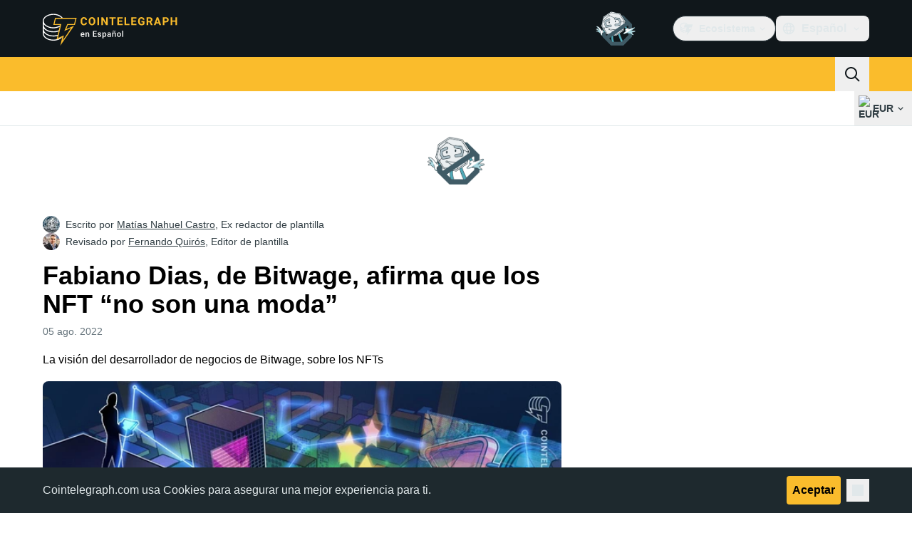

--- FILE ---
content_type: text/javascript; charset=utf-8
request_url: https://es.cointelegraph.com/_duck/ducklings/C15Q5Lge.js
body_size: -610
content:
import{g as d}from"./DdW-Nzxj.js";import{d as c,l as r,e as f,c as i,o as l,F as t}from"./DRfN-DCX.js";try{let e=typeof window<"u"?window:typeof global<"u"?global:typeof globalThis<"u"?globalThis:typeof self<"u"?self:{},s=new e.Error().stack;s&&(e._sentryDebugIds=e._sentryDebugIds||{},e._sentryDebugIds[s]="2fe57a29-2e4f-40cf-9e1b-5d5f52f9fd39",e._sentryDebugIdIdentifier="sentry-dbid-2fe57a29-2e4f-40cf-9e1b-5d5f52f9fd39")}catch{}const u=["alt","src","width","height"],m=c({__name:"CurrencyLogo",props:{symbol:{},size:{}},setup(e){const s=e,a=r(()=>{switch(s.size){case"xl":return 48;case"lg":return 32;case"xs":return 16;case"sm":return 20;case"md":default:return 24}}),n=r(()=>`${f(a)}px`);return(o,g)=>(l(),i("img",{"data-testid":"currency-logo",decoding:"async",loading:"eager",alt:o.symbol,src:t(d)(o.symbol),width:t(n),height:t(n)},null,8,u))}});export{m as _};


--- FILE ---
content_type: text/javascript; charset=utf-8
request_url: https://es.cointelegraph.com/_duck/ducklings/CG0rMyDt.js
body_size: -626
content:
import{b as i,$ as d,l as f,e as a,a0 as u,am as g}from"./DRfN-DCX.js";try{let e=typeof window<"u"?window:typeof global<"u"?global:typeof globalThis<"u"?globalThis:typeof self<"u"?self:{},n=new e.Error().stack;n&&(e._sentryDebugIds=e._sentryDebugIds||{},e._sentryDebugIds[n]="d2aab8e7-13a9-4f07-947c-34292ff9ed58",e._sentryDebugIdIdentifier="sentry-dbid-d2aab8e7-13a9-4f07-947c-34292ff9ed58")}catch{}const m=()=>{const e=i(),n=d(),r=g(),c=()=>a(e.locales).filter(t=>!t.hidden),s=t=>t.name||"",l=t=>{const o=u(t,r);return o?`${n.protocol}//${o}`:""};return{selectedLocaleRef:f({get(){return a(e.locale)},set(t){for(const o of a(e.locales))if(o.language===t){window.location.href=l(o);return}}}),getLocaleDisplayName:s,getLocaleUrl:l,getSupportedLocales:c,getSelectedLocaleDisplayName(){return s(a(e.localeProperties))}}};export{m as useLocaleSelection};


--- FILE ---
content_type: text/javascript; charset=utf-8
request_url: https://es.cointelegraph.com/_duck/ducklings/3u69rYpm.js
body_size: -471
content:
import{u as i,M as f}from"./BLmt8AJl.js";import{d as _,au as l,c as r,o as a,ao as d,a8 as m,at as u,aw as p,C as y,F as b}from"./DRfN-DCX.js";import{_ as g}from"./BP2-szhB.js";import{_ as h}from"./DvdVfe8A.js";try{let e=typeof window<"u"?window:typeof global<"u"?global:typeof globalThis<"u"?globalThis:typeof self<"u"?self:{},t=new e.Error().stack;t&&(e._sentryDebugIds=e._sentryDebugIds||{},e._sentryDebugIds[t]="f28213d0-89f2-467b-a738-98711586754f",e._sentryDebugIdIdentifier="sentry-dbid-f28213d0-89f2-467b-a738-98711586754f")}catch{}const w={class:"before:ct-ds-bg-1 flex bg-ct-ds-accent-primary-default"},x={class:"container flex items-center justify-between desktop:ps-10"},I={class:"flex items-center","data-testid":"menu-items"},M=_({__name:"Navbar",async setup(e){let t,s;const c=([t,s]=l(()=>i({type:f.HEADER})),t=await t,s(),t);return(k,D)=>(a(),r("header",w,[d("nav",x,[d("div",I,[(a(!0),r(u,null,p(b(c).getItems(),(n,o)=>(a(),y(g,{key:n.getId(),item:n,index:o,"data-gtm-locator":`main_menu_head_${o+1}`},null,8,["item","index","data-gtm-locator"]))),128))]),m(h)])]))}});export{M as _};
